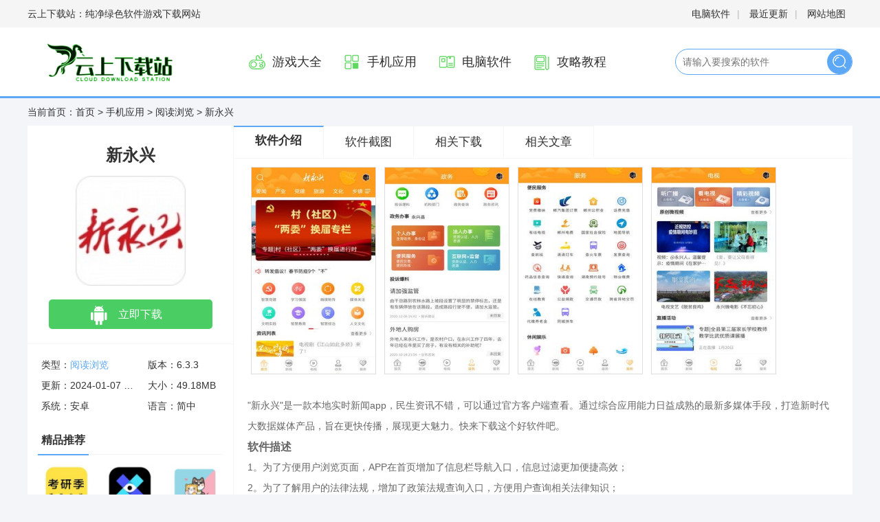

--- FILE ---
content_type: text/html
request_url: https://www.grwlc.cn/app/ydll/3147.html
body_size: 6914
content:
<!DOCTYPE html>
<html>

<head>
    <meta http-equiv="Content-Type" content="text/html;charset=utf-8">
     <title>新永兴物流电话号码_新永兴-云上下载站</title>
<meta name="keywords" content="新永兴下载" />
<meta name="description" content="《新永兴》是一款拥有着不错的当地实时新闻app，在这款软件之中拥有着不错的民生信息，都可以通过官方客户端查看。通过日益成熟的综合应用能力的最新多媒体手段，打造新时代的大数据媒体产品，目的是力求传播更快，展现更大的魅力。来下载这款不错的软件吧。资源均来自官网，请放心下载。" />
    <meta http-equiv="Content-Type" content="text/html; charset=utf-8"/>
    <meta http-equiv="Cache-Control" content="no-transform"/>
    <meta name="mobile-agent" content="format=html5;url=https://m.grwlc.cn/app/ydll/3147.html">
    <meta name="mobile-agent" content="format=xhtml;url=https://m.grwlc.cn/app/ydll/3147.html">
    <link type="text/css" rel="stylesheet" href="/skin/zhann/css/downv2.min.css"/>
    <link type="text/css" rel="stylesheet" href="/skin/zhann/css/xzz_tongy.css">
    <link type="text/css" rel="stylesheet" href="/skin/zhann/css/pinglun.css">
    <script src="/skin/zhann/js/html5media.min.js"></script>
	<link rel="Shortcut Icon" type="image/x-icon" href="https://www.grwlc.cnhttps://img1.grwlc.cn/images/1620294775898907.jpg" />
    <script src="/skin/zhann/js/tz.js"></script>
<script type="text/javascript">uaredirect("https://m.grwlc.cn/app/ydll/3147.html");</script>
</head>

<body>

<div id="topNavC">
    <div class="w1200"><strong>云上下载站：纯净绿色软件游戏下载网站</strong>
        <p>
            <a href="/dnrj/" target="_blank">电脑软件</a>|
            <a href="/update/" target="_blank">最近更新</a>|
            <a href="/map.html" target="_blank">网站地图</a>
        </p>
    </div>
</div>

<div id="header">
    <div class="w1200">
        <h1>
            <a href="/" id="logo"><img src="/skin/zhann/picture/logo.png" atl="云上下载站"></a>
        </h1>
        <div class="header_r">
            <ul class="mainNav">
			  
			 	
                <li><a href="/shouyou/"><i class="n_ico1"></i>游戏大全</a></li>
                    
			 	
                <li><a href="/app/"><i class="n_ico2"></i>手机应用</a></li>
                    
			 	
                <li><a href="/dnrj/"><i class="n_ico3"></i>电脑软件</a></li>
                    
			 	
                <li><a href="/wz/"><i class="n_ico4"></i>攻略教程</a></li>
                               </ul>
            <div id="search">
                <form action="/e/search/index.php" method="post" target="_blank" class="search-form">
		            <input type="hidden" name="show" value="title">
                    <input type="text" name="keyboard" class="search-form-input"  placeholder="请输入要搜索的软件" autocomplete="off">
                    <input type="submit" class="search-form-submit" value="搜索">
                </form>
            </div>
        </div>
    </div>
</div>

<div class="mainBody w1200 clearfix">
    <div class="fnav">
        当前首页：<a href="/">首页</a>&nbsp;>&nbsp;<a href="/app/">手机应用</a>&nbsp;>&nbsp;<a href="/app/ydll/">阅读浏览</a> > 新永兴 </div>

    <div id="dinfo" off="0">
        <h1>新永兴</h1>
        <div class="ico">
            <img src="https://img1.grwlc.cn/images/1620294775898907.jpg" alt="新永兴"/>
        </div>
        <ul id="dbtns">

                      <li class='az'><a href='/url.php?url=aHR0cHM6Ly9kbC5ieWhoLm5ldDoyMzMzLzZfMTI1MTE2'>立即下载</a></li>

        </ul>
        <p class="base"><i class="l">类型：<a href="/app/ydll/">阅读浏览</a></i><i>版本：6.3.3</i><i
                class="l">更新：2024-01-07 02:02:02</i><i>大小：49.18MB</i><i
                class="l">系统：安卓</i><i>语言：简中</i></p>
        <div class="jprec mb">
            <div class="column">
                <h4>精品推荐</h4>
            </div>
            <ul class="app-ul is_hide">
			<li>
                    <a href="/app/yybf/3260.html" title="考研季" target="_blank">
                        <img src="https://img1.grwlc.cn/images/1590027449636633.jpg"/><span>考研季</span></a>
                </li>  <li>
                    <a href="/app/azyy/3259.html" title="咔X修图" target="_blank">
                        <img src="https://img1.grwlc.cn/images/1590473431482171.jpg"/><span>咔X修图</span></a>
                </li>  <li>
                    <a href="/app/azyy/3258.html" title="宠物输入法" target="_blank">
                        <img src="https://img1.grwlc.cn/images/1590646443913749.jpg"/><span>宠物输入法</span></a>
                </li>  <li>
                    <a href="/app/azyy/3257.html" title="果核旅行" target="_blank">
                        <img src="https://img1.grwlc.cn/images/1590739394270908.png"/><span>果核旅行</span></a>
                </li>  <li>
                    <a href="/app/azyy/3256.html" title="咔咔相机" target="_blank">
                        <img src="https://img1.grwlc.cn/images/1590055399206753.jpg"/><span>咔咔相机</span></a>
                </li>  <li>
                    <a href="/shouyou/sjdz/3255.html" title="飞机追逐大作战" target="_blank">
                        <img src="https://img1.grwlc.cn/images/1585193806286245.png"/><span>飞机追逐大作战</span></a>
                </li>  <li>
                    <a href="/shouyou/xxyz/3254.html" title="偷你的车" target="_blank">
                        <img src="https://img1.grwlc.cn/images/1583471207718266.jpg"/><span>偷你的车</span></a>
                </li>  <li>
                    <a href="/shouyou/dzmx/3253.html" title="火柴人街区拳霸" target="_blank">
                        <img src="https://img1.grwlc.cn/images/1585119288371373.jpg"/><span>火柴人街区拳霸</span></a>
                </li>  <li>
                    <a href="/shouyou/xxyz/3252.html" title="魔法门挂机" target="_blank">
                        <img src="https://img1.grwlc.cn/images/1582269967352868.png"/><span>魔法门挂机</span></a>
                </li>    
				
				</ul>
        </div>
        <div class="rank-list">
    <div class="column">
        <h4>排行榜</h4>
    </div>
    <div class="ph_ph">
	<div class="ph_row ph_on">
            <div class="orgNum">1</div>
            <div class="ph_cx">
                <div class="cc_xx">
                    <a href="/app/yybf/494.html" class="ph_name">91抖音轻量版</a>
                    <div class="ph_nc"></div>
                </div>
                <div class="yin_ni">
                    <a href="/app/yybf/494.html" class="yiyi_img">
                        <img src="/d/file/p/2023-08-17/a2pp5503.jpg">
                    </a>
                    <div class="yin_yyou">
                        <a href="/app/yybf/494.html" class="yin_mmz"> <strong>91抖音轻量版</strong></a>
                        <em class="lstar6"></em>
                        <div class="jsby">影音播放</div>
                    </div>
                </div>
            </div>
        </div><div class="ph_row ph_on">
            <div class="orgNum">2</div>
            <div class="ph_cx">
                <div class="cc_xx">
                    <a href="/dnrj/yysp/728.html" class="ph_name">先锋1000模拟打碟机(Virtual DJ)下载</a>
                    <div class="ph_nc"></div>
                </div>
                <div class="yin_ni">
                    <a href="/dnrj/yysp/728.html" class="yiyi_img">
                        <img src="/d/file/p/2023-08-17/pc1626.jpg">
                    </a>
                    <div class="yin_yyou">
                        <a href="/dnrj/yysp/728.html" class="yin_mmz"> <strong>先锋1000模拟打碟机(Virtual DJ)下载</strong></a>
                        <em class="lstar6"></em>
                        <div class="jsby">音乐视频</div>
                    </div>
                </div>
            </div>
        </div><div class="ph_row ph_on">
            <div class="orgNum">3</div>
            <div class="ph_cx">
                <div class="cc_xx">
                    <a href="/dnrj/yysp/1132.html" class="ph_name">咪咕音乐电脑版下载</a>
                    <div class="ph_nc"></div>
                </div>
                <div class="yin_ni">
                    <a href="/dnrj/yysp/1132.html" class="yiyi_img">
                        <img src="/d/file/p/2023-09-22/pc101.jpg">
                    </a>
                    <div class="yin_yyou">
                        <a href="/dnrj/yysp/1132.html" class="yin_mmz"> <strong>咪咕音乐电脑版下载</strong></a>
                        <em class="lstar6"></em>
                        <div class="jsby">音乐视频</div>
                    </div>
                </div>
            </div>
        </div><div class="ph_row ph_on">
            <div class="orgNum">4</div>
            <div class="ph_cx">
                <div class="cc_xx">
                    <a href="/dnrj/yysp/563.html" class="ph_name">洛雪音乐助手pc下载</a>
                    <div class="ph_nc"></div>
                </div>
                <div class="yin_ni">
                    <a href="/dnrj/yysp/563.html" class="yiyi_img">
                        <img src="/d/file/p/2023-08-17/pc1510.jpg">
                    </a>
                    <div class="yin_yyou">
                        <a href="/dnrj/yysp/563.html" class="yin_mmz"> <strong>洛雪音乐助手pc下载</strong></a>
                        <em class="lstar6"></em>
                        <div class="jsby">音乐视频</div>
                    </div>
                </div>
            </div>
        </div><div class="ph_row ph_on">
            <div class="orgNum">5</div>
            <div class="ph_cx">
                <div class="cc_xx">
                    <a href="/dnrj/yysp/429.html" class="ph_name">potplayer播放器电脑版下载</a>
                    <div class="ph_nc"></div>
                </div>
                <div class="yin_ni">
                    <a href="/dnrj/yysp/429.html" class="yiyi_img">
                        <img src="/d/file/p/2023-08-17/p2c1420.jpg">
                    </a>
                    <div class="yin_yyou">
                        <a href="/dnrj/yysp/429.html" class="yin_mmz"> <strong>potplayer播放器电脑版下载</strong></a>
                        <em class="lstar6"></em>
                        <div class="jsby">音乐视频</div>
                    </div>
                </div>
            </div>
        </div>  




    </div>

</div>
<!--        <div class="rank-list mt20">
            <div class="column">
                <h4>推荐合集</h4>
            </div>
			<div class="heji_yi">
                <a href="/zt/gfta/" class="hhjj">
                    <img src="/d/file/p/2022/11-22/4d1d6ea6cb92b50afc20de2e5d370160.png" alt="好玩的古风推理探案游戏">
                </a>
                <a href="/zt/gfta/" class="hhjj_tt">好玩的古风推理探案游戏</a>
            </div>
<div class="heji_yi">
                <a href="/zt/hwdns/" class="hhjj">
                    <img src="/d/file/p/2022/11-22/04ac79baf06535afb2bc6eaa9f8a7f5f.jpg" alt="好玩的女生游戏推荐">
                </a>
                <a href="/zt/hwdns/" class="hhjj_tt">好玩的女生游戏推荐</a>
            </div>
        </div> -->
    </div>
    <div id="dcont">
        <div class="tabHd" style="height: 60px">
            <ul>
                <li class="cur"><a href="#introWrap">软件介绍</a></li>
                <li><a href="#focus_jt">软件截图</a></li>
                <li><a href="#xgxz">相关下载</a></li>
                <li><a href="#xgwz">相关文章</a></li>
            </ul>
        </div>
        <div id="picShow">
            <div id="focus_jt">
                <ul>
				<li><img src="https://img1.grwlc.cn/images/1620628044653733.jpg" alt="新永兴"></li>
<li><img src="https://img1.grwlc.cn/images/1620628044661881.jpg" alt="新永兴"></li>
<li><img src="https://img1.grwlc.cn/images/1620628044111264.jpg" alt="新永兴"></li>
<li><img src="https://img1.grwlc.cn/images/1620628045796242.jpg###" alt="新永兴"></li>
 				
           

 </ul>
            </div>
        </div>
        <div id="introWrap" class="mb">
            <div class="intro-txt">
    <p> "新永兴"是一款本地实时新闻app，民生资讯不错，可以通过官方客户端查看。通过综合应用能力日益成熟的最新多媒体手段，打造新时代大数据媒体产品，旨在更快传播，展现更大魅力。快来下载这个好软件吧。</p><h3>软件描述</h3><p> 1。为了方便用户浏览页面，APP在首页增加了信息栏导航入口，信息过滤更加便捷高效；</p><p> 2。为了了解用户的法律法规，增加了政策法规查询入口，方便用户查询相关法律知识；</p><p> 3。服务模块是新推出的，之前生活服务板块没有提供，增加了更多实用功能，比如交电费，改善生活服务态度。</p><h3>软件功能</h3><p> 1。快速的信息传递；信息在网上传播很快，新永兴可以随时更新。</p><p> 2。专业性强，APP成立时间长，不断更新，帮助用户实现信息的有效传播。</p><p> 3。智能分类，针对不同喜好的用户，根据自己的喜好找到适合自己的信息板块。</p><h3>软件内容</h3><p> 1。它是一个新闻服务平台，实时更新本地信息，将最及时的新闻实时发送给每一个进入平台的用户。</p><p> 2。新永兴软件客户端与政府相关部门共建。希望政府能适应新媒体的发展趋势。</p><p> 3。借助大媒体的数据时代，媒体每天都在发展，有相关数据资源和软件服务商的技术支持。</p><h3>编辑评估</h3><p> 1。本地信息。具有多种本地信息内容的软件将以综合的方式呈现给用户。</p><p> 2。赶紧搜。如果用户想了解更多的咨询内容，也可以在软件中轻松搜索。</p><p> 3。新闻资讯，新永兴各种新闻资讯和大量重要通知等。软件会及时给你更新。</p><h3>相关建议</h3><p>云上夷陵:还可以了解外地当地的事件，给用户更便捷的新闻阅读体验，不仅如此，还提供了很多便捷的服务</p><p>市北的:这个软件里，平台上有很多方便的功能，让用户在这里自由使用，也提供了很多方便的功能</p> <p>你怎么想呢?我觉得这个手机软件很好用。请分享给你的朋友:</p>  	
            </div>
        </div>
<div class="news-tags clearfix">
                <span class="tt">标签：</span>
                            </div>
        <div id="xgxz" class="mb">
            <p class="introTit">新永兴相关下载</p>
            <ul class="is_hide">
						
<li>
                    <a href="/app/ydll/975.html" class="seem" target="_blank">查看详情</a>
                    <a href="/app/ydll/975.html" target="_blank">51动漫安卓版</a>
                    <span class="mstar4"></span>
                    <i></i><i>中文</i>
                    <i><font color="red">2024-01-07</font></i>
                </li>  			
<li>
                    <a href="/app/ydll/371.html" class="seem" target="_blank">查看详情</a>
                    <a href="/app/ydll/371.html" target="_blank">第九中文网手机版</a>
                    <span class="mstar4"></span>
                    <i></i><i>中文</i>
                    <i><font color="red">2024-01-07</font></i>
                </li>  			
<li>
                    <a href="/app/ydll/446.html" class="seem" target="_blank">查看详情</a>
                    <a href="/app/ydll/446.html" target="_blank">523小说</a>
                    <span class="mstar4"></span>
                    <i></i><i>中文</i>
                    <i><font color="red">2024-01-07</font></i>
                </li>           


				</ul>
        </div>
        <div class="mb">
            
        </div>

        <!--xgsp end-->
        <div id="xgwz" class="mb">
            <p class="introTit">相关文章</p>
            <ul class="txt-ul is_hide">
			<li><a href="/wz/jiaocheng/2692.html" target="_blank"> 天正左边的工具栏怎么调出来</a></li>        
<li><a href="/wz/gl/2468.html" target="_blank"> 云缨救公孙离 (王者荣耀黄化版云缨</a></li>        
<li><a href="/wz/jiaocheng/2579.html" target="_blank"> 斜杠怎么打 斜杠怎么打出来</a></li>        
<li><a href="/wz/jiaocheng/337.html" target="_blank"> QQ邮箱如何改邮箱账号-QQ邮箱改邮</a></li>        
<li><a href="/wz/gl/4398.html" target="_blank">  天书奇谈人物觉醒秘籍：从萌芽到羽</a></li>        
<li><a href="/wz/gl/4497.html" target="_blank">  阴阳师阿香觉醒材料获取攻略</a></li>        
<li><a href="/wz/gl/4494.html" target="_blank">  阴阳师SSR式神优先觉醒攻略分享</a></li>        
<li><a href="/wz/gl/2281.html" target="_blank"> 刺客信条枭雄怎么设置中文 刺客信</a></li>        
<li><a href="/wz/gl/4381.html" target="_blank">  天涯明月刀荡寇接引人位置 - 快速</a></li>        
<li><a href="/wz/gl/759.html" target="_blank"> 魔兽世界乌龟服法师改动天赋技能一</a></li>        
 
    </ul>
        </div>
      
 
</div></div></div>


<script>(function(){
    var canonicalURL, curProtocol;
    //Get the  tag
    var x=document.getElementsByTagName("link");
    //Find the last canonical URL
    if(x.length > 0){
        for (i=0;i<x.length;i++){
            if(x[i].rel.toLowerCase() == 'canonical' && x[i].href){
                canonicalURL=x[i].href;
            }
        }
    }
    //Get protocol
    if (!canonicalURL){
        curProtocol = window.location.protocol.split(':')[0];
    }
    else{
        curProtocol = canonicalURL.split(':')[0];
    }
    //Get current URL if the canonical URL does not exist
    if (!canonicalURL) canonicalURL = window.location.href;
    //Assign script content. Replace current URL with the canonical URL
    !function(){var e=/([http|https]://[a-zA-Z0-9_.]+.baidu.com)/gi,r=canonicalURL,t=document.referrer;if(!e.test(r)){var n=(String(curProtocol).toLowerCase() === 'https')?"https://sp0.baidu.com/9_Q4simg2RQJ8t7jm9iCKT-xh_/s.gif":"//api.share.baidu.com/s.gif";t?(n+="?r="+encodeURIComponent(document.referrer),r&&(n+="&l="+r)):r&&(n+="?l="+r);var i=new Image;i.src=n}}(window);})();
</script><script>window._bd_share_config={"common":{"bdSnsKey":{},"bdText":"","bdMini":"2","bdMiniList":false,"bdPic":"","bdStyle":"0","bdSize":"16"},"slide":{"type":"slide","bdImg":"4","bdPos":"left","bdTop":"160.5"},"image":{"viewList":["qzone","tsina","tqq","renren","weixin"],"viewText":"分享到：","viewSize":"16"},"selectShare":{"bdContainerClass":null,"bdSelectMiniList":["qzone","tsina","tqq","renren","weixin"]}};with(document)0[(getElementsByTagName('head')[0]||body).appendChild(createElement('script')).src='http://bdimg.share.baidu.com/static/api/js/share.js?v=89860593.js?cdnversion='+~(-new Date()/36e5)];</script><ul id="foot">
    <li>Copyright &copy;2010-<span class="endYear"><script>document.write((new Date()).getFullYear())</script></span> 云上下载站(grwlc.cn)</li>
	<li><a href="/sm.html" target="_blank" rel="nofollow">站长联系&ensp;&ensp;/&ensp;&ensp;免责声明 </a>/ 
     <a href="/sitemap.xml" target="_blank">网站地图</a> / <a href="http://beian.miit.gov.cn/" target="_blank" rel="nofollow">津ICP备2023005277号-1</a> <!-- 百度统计 --> 
<div style="display:none;">
<script>
var _hmt = _hmt || [];
(function() {
  var hm = document.createElement("script");
  hm.src = "https://hm.baidu.com/hm.js?bb5e05f5fc0c5e2ddf5775020008e98d";
  var s = document.getElementsByTagName("script")[0]; 
  s.parentNode.insertBefore(hm, s);
})();
</script>
</div>
</li> 
    <li><p>本站所有来自互联网，版权归原著所有。如有侵权，敬请来信告知我们将及时撤销。</p>
		<p>健康游戏提示：抵制不良游戏，拒绝盗版游戏，注意自我保护，谨防受骗上当，适度游戏益脑，沉迷游戏伤身，合理安排时间，享受健康生活</p></li>
</ul>
<div style="display:none;"><script src="/e/public/ViewClick/?classid=20&id=3147&addclick=1"></script></div>
<script>
    $('.i_soft_top>div').mouseenter(function(){
        $(this).addClass('i_on').siblings().removeClass('i_on');
        var my_index=$(this).index();
        $('.i_ha_y').eq(my_index).show().siblings('.i_ha_y').hide();
    })

    $('#yuyue').click(function () {
        $('.box_hide').show();
    })
    $('.yAlert_c,.yAlert_br').click(function () {
        $('.box_hide').hide();
    })
</script>
</body>

</html>

--- FILE ---
content_type: text/html; charset=utf-8
request_url: https://www.grwlc.cn/e/public/ViewClick/?classid=20&id=3147&addclick=1
body_size: -43
content:
document.write('5');

--- FILE ---
content_type: text/css
request_url: https://www.grwlc.cn/skin/zhann/css/downv2.min.css
body_size: 8619
content:
blockquote, body, dd, div, dl, dt, fieldset, form, h1, h2, h3, h4, h5, h6, input, li, ol, p, td, textarea, th, ul {
    margin: 0;
    padding: 0
}

body, button, input, select, textarea {
    font: 14px/1.5 \5fae\8f6f\96c5\9ed1, \5b8b\4f53, arial
}

fieldset, img {
    border: 0
}

li, ol, ul {
    list-style: none
}

:focus {
    outline: 0
}

img {
    display: block
}

.none, legend {
    display: none
}

.fl {
    float: left;
    display: inline
}

.fr {
    float: right;
    display: inline
}

body {
    color: #333;
    background: #f3f5f9
}

a {
    color: #444;
    text-decoration: none
}

a:hover {
    color: #36aafd;
    text-decoration: none
}

em, i, s, strong, u {
    font-weight: 400;
    font-style: normal;
    text-decoration: none
}

.clearfix:after, .clearfix:before {
    content: ".";
    display: block;
    height: 0;
    visibility: hidden;
    font-size: 0
}

.clearfix:after {
    clear: both
}

.clearfix {
    *zoom: 1
}

.mr {
    margin-right: 32px
}

.mb {
    margin-bottom: 20px
}

.w1200 {
    width: 1200px;
    margin: 0 auto;
    position: relative
}

.bg {
    background: #fff
}

.column, .hd {
    position: relative;
    height: 40px;
    line-height: 40px;
    padding-top: 10px;
    border-bottom: 2px solid #e3e3e3
}

.column h3, .column h4, .hd h2, .hd h3 {
    position: absolute;
    bottom: -2px;
    left: 0;
    line-height: 40px;
    padding: 0 20px;
    font-size: 16px;
    color: #333;
    border-bottom: 2px solid #5ca8f6
}

.hd .more {
    float: right;
    margin-right: 10px
}

.fnav {
    line-height: 40px
}

.fnav a.active {
    color: #5ca8f6
}

.txt-ul li {
    height: 32px;
    line-height: 32px;
    overflow: hidden;
    white-space: nowrap;
    text-overflow: ellipsis
}

.txt-ul li .cname {
    margin-right: 10px;
    color: #989898
}

.txt-ul li a:hover.cname {
    color: #5ca8f6
}

.txt-ul span {
    float: right;
    color: #999
}

.app-ul {
    overflow: hidden;
    *zoom: 1
}

.app-ul li {
    float: left;
    width: 80px
}

.app-ul li img {
    display: block;
    width: 80px;
    height: 80px;
    margin: 0 auto
}

.app-ul li span {
    display: block;
    height: 30px;
    line-height: 30px;
    overflow: hidden;
    text-align: center;
    white-space: nowrap;
    text-overflow: ellipsis
}

.rank-ul {
    padding-top: 6px
}

.rank-ul li {
    position: relative;
    padding: 0 18px 0 35px
}

.rank-ul .text-box {
    position: relative;
    height: 40px;
    line-height: 40px;
    overflow: hidden
}

.rank-ul .text-box a {
    display: block;
    width: 280px;
    height: 36px;
    overflow: hidden;
    white-space: nowrap;
    text-overflow: ellipsis
}

.rank-ul .pic-box {
    position: relative;
    display: none;
    height: 50px
}

.rank-ul .cur .pic-box {
    display: block
}

.rank-ul .pic-box span {
    color: #989898
}

.rank-ul li .img, .rank-ul li img {
    width: 50px;
    height: 50px
}

.rank-ul li .img {
    float: left;
    margin-right: 15px
}

.rank-ul li .pic-box p {
    float: left;
    width: 205px;
    padding-right: 56px;
    height: 50px
}

.rank-ul li i {
    position: absolute;
    left: 0;
    top: 8px;
    display: block;
    width: 24px;
    height: 24px;
    line-height: 24px;
    text-align: center;
    background: #ccc;
    color: #fff;
    border-radius: 4px
}

.rank-ul li .orgNum1 {
    background: #fd2727
}

.rank-ul li .orgNum2 {
    background: #ff7e3e
}

.rank-ul li .orgNum3 {
    background: #ffd43e
}

.dbtn {
    display: block;
    width: 56px;
    height: 30px;
    line-height: 30px;
    text-align: center;
    background: #5ca8f6;
    color: #fff;
    border-radius: 8px
}

a:hover.dbtn {
    background: #3686d7;
    color: #fff
}

.lstar0, .lstar1, .lstar2, .lstar3, .lstar4, .lstar5, .lstar6 {
    background: url(../images/litterstar.png) no-repeat;
    width: 84px;
    height: 13px;
    display: inline-block
}

.llstar1 {
    background-position: 0 -26px
}

.lstar2 {
    background-position: 0 -52px
}

.lstar3 {
    background-position: 0 -78px
}

.lstar4 {
    background-position: 0 -104px
}

.lstar5, .lstar6 {
    background-position: 0 -130px
}

.star0, .star1, .star2, .star3, .star4, .star5, .star6 {
    background: url(../images/star.png) no-repeat;
    width: 160px;
    height: 30px;
    display: inline-block
}

.star1 {
    background-position: 0 -120px
}

.star2 {
    background-position: 0 -90px
}

.star3 {
    background-position: 0 -59px
}

.star4 {
    background-position: 0 -30px
}

.star5, .star6 {
    background-position: 0 0
}

.mstar0, .mstar1, .mstar2, .mstar3, .mstar4, .mstar5, .mstar6 {
    background: url(../images/mstar.png) no-repeat;
    width: 160px;
    height: 22px;
    display: inline-block
}

.mstar0, .mstar1 {
    background-position: 0 -89px
}

.mstar2 {
    background-position: 0 -67px
}

.mstar3 {
    background-position: 0 -45px
}

.mstar4 {
    background-position: 0 -22px
}

.mstar5, .mstar6 {
    background-position: 0 0
}

#topNavC {
    height: 40px;
    line-height: 40px;
    background: #f5f5f5
}

#topNavC strong {
    float: left
}

#topNavC p {
    float: right;
    text-align: right;
    color: #bbb
}

#topNavC p a {
    margin: 0 10px
}

#header {
    background: #fff;
    border-bottom: 1px solid #eaeaea\9;
    border-bottom: 3px solid #5ca8f6
}

#logo {
    display: block;
    width: 264px;
    padding: 20px 0
}

#logo img {
    width: auto;
    height: 60px
}

#search .search-form-submit, .mainNav li i {
    background: url(../images/nav_ico.png) no-repeat
}

.header_r {
    position: absolute;
    right: 0;
    bottom: 25px;
    width: 900px;
    padding: 10px 0
}

.mainNav {
    float: left
}

.mainNav li {
    float: left;
    margin-left: 10px
}

.mainNav li a {
    display: block;
    height: 30px;
    line-height: 30px;
    padding: 0 10px;
    font-size: 18px
}

.mainNav li i {
    display: inline-block;
    width: 30px;
    height: 30px;
    margin-right: 6px;
    vertical-align: middle
}

.n_ico1 {
    background-position: 0 0!important
}

.n_ico2 {
    background-position: 0 -28px!important
}

.n_ico3 {
    background-position: 0 -56px!important
}

.n_ico4 {
    background-position: 0 -84px!important
}

.n_ico5 {
    background-position: 0 -112px!important
}

.n_ico6 {
    background-position: 0 -140px!important
}

#search {
    position: absolute;
    right: 0;
    top: 6px;
    width: 256px;
    height: 36px;
    border: 1px solid #5ca8f6;
    border-radius: 50px
}

#search .search-form-input {
    float: left;
    width: 200px;
    height: 36px;
    padding: 0 10px;
    border: none;
    background: 0 0
}

#search .search-form-submit {
    display: block;
    width: 36px;
    height: 36px;
    overflow: hidden;
    text-indent: -100px;
    background-color: #5ca8f6;
    background-position: 5px -170px;
    border-radius: 50px;
    border: none
}

#search-bar a {
    display: inline-block;
    line-height: 30px;
    margin-right: 18px
}

#search-bar {
    height: 30px;
    overflow: hidden;
    margin-top: 6px
}

.mainBody {
    margin-bottom: 20px
}

#foot {
    padding: 25px 0;
    line-height: 30px;
    text-align: center;
    background: #fff;
    color: #989898
}

#foot li a {
    margin: 0 12px
}

.mhd {
    position: relative;
    height: 20px;
    padding: 10px 0
}

.mhd h2, .mhd h3 {
    height: 20px;
    line-height: 20px;
    padding-left: 10px;
    font-size: 16px;
    color: #333;
    border-left: 4px solid #5ca8f6
}

.mainBody {
    background: #fff
}

.fnav {
    background: #f3f5f9
}

#dbtns i, .aztop li i, .ewm-img, .scan_line {
    background: url(../images/az_ico.png) no-repeat
}

#comment-list dd p a span, #nobtn, .tabHd li.down-btn, .tagsk b, .zq span i {
    background: url(../images/dico.png) no-repeat
}

#dinfo {
    width: 299px;
    float: left
}

#dcont {
    width: 899px;
    float: left;
    overflow: hidden;
    border-left: 1px solid #f6f6f6
}

#dinfo h1 {
    padding: 25px 0 12px;
    font-size: 24px;
    font-weight: 700;
    text-align: center;
    color: #333;
    word-break: break-all
}

.ico {
    display: block;
    margin: 0;
    position: relative
}

.ico img {
    display: block;
    width: 160px;
    height: 160px;
    margin: 0 auto;
    border-radius: 18px
}

.baseInfo .ico img {
    width: 160px;
    height: 225px;
    border-radius: 0
}

.ewm-box {
    display: none;
    margin: 0 30px 12px;
    padding-bottom: 12px;
    text-align: center;
    background: url(../images/code_box_tip.png) center bottom no-repeat
}

.ewm-img {
    position: relative;
    width: 110px;
    height: 110px;
    margin: 0 auto;
    padding: 10px;
    background-position: -2px 0
}

.ewm-img img {
    width: 110px;
    height: 110px
}

.scan_line {
    position: absolute;
    left: -3px;
    top: 0;
    display: block;
    width: 136px;
    height: 15px;
    background-position: 0 -150px
}

.ewm-txt {
    text-align: center;
    font-size: 16px;
    font-weight: 700;
    line-height: 40px;
    color: #333
}

#dbtns {
    border-bottom: 1px solid #f6f6f6;
    padding-bottom: 5px
}

#dbtns a, #dbtns b {
    display: block
}

#dbtns li {
    position: relative;
    display: block;
    width: 238px;
    height: 45px;
    line-height: 43px;
    margin: 0 auto 14px auto;
    z-index: 9;
    text-align: center;
    font-size: 16px;
    text-indent: 28px
}

#dbtns li a {
    border-radius: 5px
}

#dbtns li.hover a {
    opacity: .8
}

#dbtns li, #dbtns li a {
    color: #fff
}

#dbtns i {
    display: inline-block;
    width: 30px;
    height: 30px;
    margin-right: 5px;
    background-position: -138px 5px;
    vertical-align: middle;
    position: relative;
    top: -2px
}

#dbtns li a, #dbtns li span {
    background: url(../images/dspr.png) no-repeat
}

#dbtns .az a {
    background-color: #4ace63
}

#dbtns .az a {
    background-position: 60px -295px
}

#dbtns .ios a {
    background-color: #0598fa
}

#dbtns .ios a {
    background-position: 60px -350px
}

#dbtns .pc a {
    background-color: #404143
}

#dbtns .pc a {
    background-position: 60px -498px
}

#dbtns .hover, #dbtns .hover a {
    cursor: pointer
}

#dbtns #nobtn {
    background-position: 50px -150px;
    background-color: #ccc;
    font-size: 16px;
    color: #fff;
    width: 238px;
    text-indent: 22px
}

#dbtns li p {
    display: none
}

#dbtns li span {
    display: block;
    position: absolute;
    right: 0;
    top: 0;
    width: 35px;
    height: 35px;
    background-position: 0 -545px
}

#dbtns .az p, #dbtns .ios p {
    position: absolute;
    right: -142px;
    top: 0;
    line-height: 16px;
    padding-bottom: 15px;
    background: #fff;
    color: #333;
    font-size: 14px;
    border: 1px solid #ddd
}

#dbtns .az img, #dbtns .ios img {
    width: 120px;
    height: 120px
}

#dbtns li.hover p {
    display: block;
    opacity: 1;
    text-indent: 0;
    text-align: center
}

#dbtns li.hover p:after {
    content: "";
    display: block;
    width: 10px;
    height: 10px;
    position: absolute;
    left: -1px;
    top: 15px;
    margin-left: -5px;
    background: #fff;
    border: 1px solid #c5c5c5;
    transform: rotate(315deg);
    -webkit-transform: rotate(315deg);
    border-right: 1px solid #fff;
    border-bottom: 1px solid #fff
}

#dbtns .pc.hover p {
    display: none
}

.aztop {
    height: 30px;
    margin: 18px 0 15px 0;
    padding: 0 20px 15px 20px;
    border-bottom: 1px solid #f6f6f6;
    text-align: center
}

.aztop li {
    width: 129px;
    height: 28px;
    line-height: 28px;
    float: left;
    display: inline;
    cursor: pointer
}

.aztop li em {
    display: inline-block;
    max-width: 66px;
    height: 28px;
    overflow: hidden;
    text-align: left;
    font-size: 16px
}

.aztop li i {
    display: inline-block;
    float: right;
    width: 32px;
    height: 30px
}

.aztop #showcai {
    color: #999;
    border-left: 1px solid #ededed
}

.aztop #showcai i {
    background-position: -135px -180px;
    margin: 0 13px 0 15px
}

.aztop #showcai em, .aztop #showcai i {
    float: left
}

.aztop #showding em, .aztop #showding i {
    float: right
}

.aztop #showding i {
    background-position: -135px -150px
}

.aztop #showding em {
    padding: 0 15px;
    color: #f55555
}

.base {
    overflow: hidden;
    *zoom: 1;
    padding: 15px 0 15px
}

.base i {
    display: block;
    float: left;
    width: 124px;
    height: 30px;
    line-height: 30px;
    padding-left: 20px;
    text-overflow: ellipsis;
    white-space: nowrap;
    overflow: hidden
}

.base a {
    color: #5ca8f6
}

.base a:hover {
    color: #fd3939
}

.base .w {
    width: 260px
}

.base .l {
    width: 135px
}

#dinfo .column {
    margin: 0 15px;
    padding: 0;
    border-bottom: 1px solid #f5f5f5
}

#dinfo .column h4 {
    padding: 0 5px
}

#dinfo .app-ul li {
    width: 73px;
   
    margin: 15px 0 0 20px
}

#dinfo .app-ul li img {
    width: 68px;
    height: 68px
}

.change {
    position: relative
}

.change .column span {
    position: absolute;
    right: 0;
    top: 0;
    display: block;
    color: #666;
    cursor: pointer
}

.change ul {
    height: 339px;
    overflow: hidden
}

.rank-list {
    position: relative
}

.rank-list .tab-nav {
    position: absolute;
    right: 20px;
    top: 5px
}

.rank-list .tab-nav span {
    display: inline-block;
    height: 30px;
    line-height: 30px;
    margin: 0 5px;
    cursor: pointer
}

.rank-list .tab-nav .active {
    color: #5ca8f6
}




.rank-list li {
    position: relative;
    overflow: hidden;
    *zoom: 1;
    height: auto;
    margin-top: 15px;
    float: left;width: 33%;
}
.mg_mg{display: block;width: 68px;height: 68px;margin:0 auto;}
.mg_mg img {
    
    width: 68px;
    height: 68px;
    border-radius: 8px
}

.tit a {
    display: block;
    width: 100%;
    height: 26px;
    line-height: 26px;
    overflow: hidden;
    color: #222;
    font-size: 14px;
    text-align: center;
}

.rank-list li .info a {
    display: block;
    width: 60px;
    height: 24px;
    line-height: 24px;
    text-align: center;
    color: #5ca8f6;
    border: 1px solid #5ca8f6;
    margin:0 auto;
    border-radius: 5px;
}

.rank-list li .info a:hover {
    background: #5ca8f6;
    color: #fff
}

.rank-list li .info, .rank-list li img {
    /* display: none */
}

.rank-list i {
    position: absolute;
    right: 0;
    top: 10px;
    display: block;
    width: 20px;
    height: 20px;
    line-height: 20px;
    text-align: center;
    background: #c4d0db;
    color: #fff
}

.rank-list .orgNum1 {
    background: #f44334
}

.rank-list .orgNum2 {
    background: #fe7416
}

.rank-list .orgNum3 {
    background: #fab805
}

.rank-list li.cur .info, .rank-list li.cur img {
    display: block
}

.rank-list li.cur {
    height: 75px;
    padding: 10px 0 10px 90px
}

.rank-list li.cur .tit a {
    width: 145px;
    font-size: 16px
}

.rank-list li.cur .info span {
    display: block;
    margin-bottom: 6px
}

#dcont>div {
    margin: 0 20px 25px
}

#dcont .tabHd {
    position: relative;
    height: 90px;
    margin: 0
}

.tabHd ul {
    height: 47px;
    border-bottom: 1px solid #f6f6f6
}

.tabHd li {
    display: block;
    width: 130px;
    text-align: center;
    height: 45px;
    line-height: 45px;
    float: left;
    font-size: 17px;
    color: #333;
    border-right: 1px solid #f6f6f6;
    cursor: pointer;
    border-top: 1px solid #f6f6f6
}

.tabHd li.cur {
    background-color: #fff;
    border-top: 2px solid #5ca8f6;
    line-height: 40px;
    font-weight: 700;
    position: relative
}

.tabHd .down-btn.cur, .tabHd li.down-btn {
    width: 118px;
    height: 45px;
    margin: 0;
    padding-left: 32px;
    background-color: #5ca8f6;
    color: #fff;
    background-position: 20px -101px;
    border-color: #5ca8f6;
    border-top: 0
}

.tagsk {
    clear: both;
    height: 24px;
    margin: 12px 0 0 20px;
    line-height: 25px;
    font-size: 13px;
    background: #fff;
    position: absolute
}

.tagsk b {
    display: block;
    float: left;
    padding-left: 40px;
    background-position: 0 5px;
    font-weight: 400
}

.tagsk a {
    color: #5ca8f6;
    margin: 0 4px 0 2px;
    text-decoration: underline
}

.tagsk a:hover {
    color: #3686d7
}

#introWrap {
    line-height: 30px;
    margin-bottom: 20px;
    color: #666;
    padding-top: 5px
}

#introWrap a, .keyText a {
    color: #5ca8f6;
    text-decoration: underline
}

#introWrap a:hover, .keyText a:hover {
    color: #fd3939
}

#introWrap p {
    line-height: 30px
}

#introWrap p img {
    margin: 12px auto;
    display: inline
}

#introWrap .introTit, .introTit {
    display: block;
    height: 38px;
    line-height: 38px;
    margin-bottom: 7px;
    color: #333;
    font-size: 16px;
    border-bottom: 1px solid #e3e3e3;
    position: relative;
    padding: 0;
    font-weight: 700
}

#introWrap strong {
    font-weight: 700
}

#introWrap img {
    margin: 0 auto
}

#introWrap .intro-txt {
    position: relative;
    overflow: hidden
}

#introWrap .f-mode:after {
    content: '';
    position: absolute;
    bottom: 0;
    display: block;
    width: 100%;
    height: 50px;
    background: -webkit-linear-gradient(rgba(255, 255, 255, .5), #fff, #fff);
    background: -moz-linear-gradient(top, rgba(255, 255, 255, .5) 0, rgba(255, 255, 255, 1) 50%, rgba(255, 255, 255, 1) 100%);
    background: -o-linear-gradient(top, rgba(255, 255, 255, .5) 0, rgba(255, 255, 255, 1) 50%, rgba(255, 255, 255, 1) 100%);
    background: -ms-linear-gradient(rgba(255, 255, 255, .5), rgba(255, 255, 255, 1), rgba(255, 255, 255, 1))
}

.moreBtn {
    display: block;
    width: 160px;
    height: 30px;
    line-height: 30px;
    margin: 12px auto;
    text-align: center;
    border-radius: 6px;
    background: #5ca8f6;
    color: #fff;
    cursor: pointer
}

.moreBtn:after {
    content: '';
    display: inline-block;
    width: 10px;
    height: 10px;
    margin: 0 0 10px 8px;
    border: 1px solid #5ca8f6;
    transform: rotate(-135deg);
    -webkit-transform: rotate(-135deg);
    border-left: 1px solid #fff;
    border-top: 1px solid #fff;
    vertical-align: middle
}

.moreBtn.sq:after {
    transform: rotate(45deg);
    -webkit-transform: rotate(45deg);
    margin: 3px 0 0 8px
}

.tbsm {
    padding: 10px 20px;
    color: #666;
    line-height: 2;
    clear: both;
    margin: 22px 20px 0 20px;
    background: #fdfdfd url(../images/tbsm.png) 20px 10px no-repeat;
    border: 1px solid #ffc3c3;
    font-size: 13px
}

.tbsm b {
    font-weight: 700;
    font-size: 18px;
    padding-left: 50px;
    color: #333
}

#picShow {
    position: relative;
    width: 860px;
    margin: 0 auto
}

#picShow #focus_jt {
    width: 860px;
    height: 302px;
    overflow: hidden;
    position: relative
}

#picShow ul {
    width: 3000px;
    height: 302px;
    top: 0;
    left: 0;
    position: absolute;
    overflow: hidden
}

#picShow ul li {
    position: relative;
    height: 302px;
    float: left;
    padding: 0 5px;
    position: relative
}

#picShow li img {
    width: 450px;
    height: 300px;
    border: 1px solid #ddd
}

#picShow ul li .shutu {
    width: 180px
}

#picShow ul li, #picShow ul li img {
    width: 450px
}

#picShow ul li.shutu, #picShow ul li.shutu img {
    width: 180px
}

#picShow ul li.video-box {
    width: 533px
}

#picShow .playBtn {
    position: absolute;
    left: 238px;
    top: 123px;
    display: block;
    width: 56px;
    height: 56px;
    background: url(../images/icon_video.png) 0 0 no-repeat
}

#picShow ul .video-box, #videoPlayer {
    display: block;
    width: 533px;
    height: 300px;
    padding: 0
}

.checkbox {
    height: 30px;
    text-align: right;
    cursor: pointer
}

.checkbox_icon {
    display: inline-block;
    width: 12px;
    height: 12px;
    line-height: 12px;
    margin-right: 5px;
    text-align: center;
    border: 1px solid #999;
    vertical-align: middle;
    box-shadow: 1px 2px 2px #d0c4c4 inset
}

.checkbox.cur .checkbox_icon {
    border-color: #999;
    color: #555
}

.hScrollPane_leftarrow, .hScrollPane_rightarrow {
    position: absolute;
    top: 0;
    z-index: 2;
    display: none;
    width: 30px;
    height: 300px;
    font: normal 30px/300px "\5B8B\4F53", serif;
    text-align: center;
    color: #fff;
    cursor: pointer;
    background: #000;
    filter: alpha(opacity=60);
    opacity: .6
}

.hScrollPane_leftarrow {
    left: -20px
}

.hScrollPane_rightarrow {
    right: -20px
}

.hScrollPane_dragbar {
    width: 860px;
    height: 10px;
    margin: 20px 0;
    cursor: pointer;
    position: relative;
    background: #f0f0f0
}

.hScrollPane_draghandle {
    width: 180px;
    height: 10px;
    left: 0;
    bottom: 0;
    cursor: pointer;
    position: absolute;
    background: #5ca8f6;
    border-radius: 8px
}

#xgbb, #xgxz {
    padding-bottom: 8px
}

#xgbb ul, #xgxz ul {
    margin-top: 10px
}

#xgbb li, #xgxz li {
    height: 42px;
    line-height: 42px;
    margin: 0 0 7px 0;
    background: #f7f7f7
}

#xgbb li a, #xgxz li a {
    width: 260px;
    height: 42px;
    overflow: hidden;
    font-size: 14px;
    padding: 0 10px 0 15px;
    float: left
}

#xgbb li s, #xgxz li s {
    width: 60px;
    float: left;
    font-style: normal
}

#xgbb li span, #xgxz li span {
    width: 180px;
    height: 22px;
    margin: 10px 0;
    float: left
}

#xgbb li i, #xgxz li i {
    width: 85px;
    overflow: hidden;
    float: left;
    font-style: normal
}

#xgbb li .seem, #xgxz li .seem {
    width: 85px;
    text-align: center;
    float: right;
    padding: 0;
    background: #70CC33;
    color: #fff
}

#xgbb li .seem:hover, #xgxz li .seem:hover {
    background: #3686d7;
    text-decoration: none
}

#xgwz ul {
    margin-left: -30px;
    overflow: hidden;
    *zoom: 1
}

#xgwz li {
    float: left;
    width: 410px;
    height: 40px;
    line-height: 40px;
    white-space: nowrap;
    text-overflow: ellipsis;
    margin-left: 30px;
    border-bottom: 1px dashed #ccc
}

#xgsp {
    position: relative
}

#xgsp .sp-scroll {
    width: 860px;
    height: 156px;
    overflow: hidden;
    position: relative
}

#xgsp ul {
    width: 2080px;
    position: absolute;
    left: 0;
    top: 0
}

#xgsp li {
    position: relative;
    float: left;
    margin: 6px 20px 0 0
}

#xgsp li, #xgsp li img {
    width: 275px;
    height: 152px
}

#xgsp li img {
    object-fit: cover
}

#xgsp li span {
    position: absolute;
    bottom: 0;
    left: 0;
    display: block;
    width: 100%;
    height: 30px;
    line-height: 30px;
    overflow: hidden;
    white-space: nowrap;
    text-overflow: ellipsis;
    color: #fff;
    text-align: center;
    background: rgba(0, 0, 0, .5);
    filter: progid:DXImageTransform.Microsoft.gradient(gradientType=0, startColorstr=#70000000, endColorstr=#70000000)\9
}

#xgsp li i {
    position: absolute;
    left: 50%;
    top: 50%;
    display: block;
    width: 56px;
    height: 56px;
    margin-left: -28px;
    margin-top: -28px;
    background: #fff;
    background: url(../images/icon_video.png) no-repeat
}

.srcoll-bot .next, .srcoll-bot .prev {
    position: absolute;
    top: 101px;
    display: block;
    width: 24px;
    height: 40px;
    font: 600 24px/40px "\5B8B\4F53", serif;
    text-align: center;
    color: #fff;
    background: #000;
    opacity: .6;
    cursor: pointer
}

.srcoll-bot .prev {
    left: -11px
}

.srcoll-bot .next {
    right: -11px
}

.srcoll-bot .dasabled {
    display: none
}

.dAdd {
    overflow: hidden;
    *zoom: 1
}

.adBox {
    float: left;
    width: 380px
}

.down-tips {
    padding: 10px 0;
    color: #999
}

.down-tips a {
    color: #de350b
}

.ul_Address {
    width: 400px;
    margin-bottom: 10px;
    overflow: hidden;
    *zoom: 1
}

.ul_Address li {
    float: left;
    display: inline;
    width: 152px;
    height: 30px;
    line-height: 30px;
    margin: 8px 12px 0 0;
    overflow: hidden
}

.ul_Address li a {
    display: block;
    padding-left: 35px;
    font-size: 12px;
    color: #666;
    background-position: 12px -470px;
    color: #666;
    background-color: #f4f4f4;
    border-radius: 5px
}

.ul_Address li a:hover {
    background-color: #e4e2e2
}

.ul_Address .lBtn {
    height: 40px;
    line-height: 40px
}

.ul_Address .lBtn a {
    padding: 0;
    text-align: center;
    background: #5ca8f6;
    color: #fff;
    font-size: 16px
}

.ul_Address .lBtn a:hover {
    background: #3686d7
}

#address-wrap h3, #address-wrap h4 {
    display: block;
    padding: 5px 0 2px;
    background: 0 0;
    color: #333;
    font-size: 14px;
    font-weight: 400
}

#address-wrap .dAdd h3, #address-wrap .dAdd h4 {
    font-weight: 700;
    border: none!important
}

#address-wrap .dAdd {
    padding-left: 15px
}

#address-wrap #gaosuxiazai {
    height: 75px!important
}

#gaosuxiazai {
    margin: 0 0 30px 0
}

#gaosuxiazai li {
    float: left;
    display: inline;
    width: 166px;
    margin: 8px 8px 0 0;
    padding-left: 0;
    overflow: hidden;
    font: 15px \5fae\8f6f\96c5\9ed1, arial;
    height: auto;
    background: 0 0
}

#gaosuxiazai .address_like a, .bdaddr a {
    display: block;
    width: 118px;
    height: 24px;
    color: #fff;
    line-height: 24px;
    padding: 5px 5px 5px 34px;
    background: url(../images/smdown.png) 9px 9px no-repeat;
    background-color: #f90;
    border-radius: 5px
}

#dinfo.baseInfo .ico img {
    width: 120px;
    height: 170px;
    border-radius: 0
}

#dinfo.baseInfo .ico {
    height: 170px
}

#reci li {
    height: 28px;
    line-height: 28px;
    float: left;
    width: 95px;
    margin-right: 6px;
    overflow: hidden
}

.kaifu, .libao {
    display: none
}

.kaifu {
    padding-bottom: 16px
}

.kaifu .tips {
    line-height: 30px;
    padding: 6px 18px;
    color: red
}

.kaifu li {
    height: 22px;
    line-height: 22px;
    padding: 6px 18px
}

.kaifu li i {
    position: relative;
    display: block;
    float: right;
    width: 100px;
    text-align: center;
    background: #e6e6e6
}

.kaifu li i:after {
    position: absolute;
    content: "";
    left: -22px;
    top: 0;
    width: 0;
    height: 0;
    line-height: 0;
    border-width: 11px;
    border-color: transparent #e6e6e6 transparent transparent;
    border-style: solid
}

.kaifu li span {
    margin-right: 16px
}

.kaifu, .libao {
    margin-bottom: 20px
}

.libao ul {
    padding: 6px 0 10px
}

.libao li {
    position: relative;
    padding: 10px 75px 10px 15px;
    overflow: hidden
}

.libao li img {
    float: left;
    width: 60px;
    height: 60px;
    margin-right: 10px;
    border-radius: 10px
}

.libao li a span {
    display: block;
    height: 20px;
    line-height: 20px;
    overflow: hidden;
    font-size: 15px
}

.libao .dbtn {
    position: absolute;
    right: 15px;
    top: 25px;
    height: 26px;
    line-height: 26px;
    background: #fff;
    color: #5ca8f6;
    border: 1px solid #5ca8f6
}

.libao a:hover.dbtn {
    background: #5ca8f6;
    color: #fff
}

.libao .percent {
    float: left;
    line-height: 20px;
    font-size: 12px;
    color: #f90
}

.libao .percent span {
    position: relative;
    display: inline-block;
    width: 90px;
    height: 6px;
    margin-right: 15px;
    background: #ddd;
    border-radius: 10px
}

.libao .percent i {
    position: absolute;
    top: 0;
    left: 0;
    display: block;
    height: 6px;
    background: #f90;
    border-radius: 10px
}

.libao .percent s {
    color: #333
}

#dbtns #yuyue {
    width: 238px!important;
    text-align: center;
    background: #5ca8f6;
    height: 45px;
    line-height: 45px;
    cursor: pointer;
    border-radius: 8px;
    font-size: 16px;
    color: #fff;
    text-indent: 0
}

.yAlert {
    width: 500px;
    position: fixed;
    left: 50%;
    margin-left: -250px;
    height: 310px;
    padding-bottom: 10px;
    top: 50%;
    margin-top: -155px;
    z-index: +101;
    background: #fff;
    border-radius: 10px;
    overflow: hidden
}

.yAlert b {
    text-align: center;
    font: 16px/40px microsoft yahei;
    display: block;
    margin: 7px 0
}

.yAlert_t {
    background: #5ca8f6;
    font: 18px/55px microsoft yahei;
    color: #fff;
    padding: 0 15px
}

.yAlert_t span {
    float: right;
    font-size: 20px;
    cursor: pointer
}

.yAlert .yAlert_br, .yAlert .yAlert_bs, .yAlert input {
    width: 80%;
    padding: 0 10px;
    font: 14px/45px microsoft yahei;
    border-radius: 5px
}

.yAlert input {
    border: #ccc 1px solid;
    display: block;
    margin: 20px auto 0 auto
}

.yAlert input:focus {
    border: #5ca8f6 1px solid
}

.yAlert_b {
    border-top: #ddd 1px solid;
    padding-top: 10px
}

.yAlert .yAlert_br, .yAlert .yAlert_bs {
    font-size: 16px;
    margin: 10px auto;
    text-align: center;
    cursor: pointer
}

.yAlert .yAlert_bs {
    background: #5ca8f6;
    color: #fff
}

.yAlert .yAlert_br {
    border: #5ca8f6 1px solid;
    color: #5ca8f6
}

.yAlert_bg {
    z-index: +100;
    background: #000;
    filter: alpha(opacity=50);
    -moz-opacity: .5;
    -khtml-opacity: .5;
    opacity: .5;
    position: fixed;
    left: 0;
    top: 0;
    width: 100%;
    height: 100%
}

#addbalck {
    display: none;
    position: fixed;
    top: 0;
    left: 0;
    z-index: 998;
    width: 100%;
    height: 100%;
    overflow: hidden;
    background: #000;
    filter: alpha(opacity=50);
    -moz-opacity: .5;
    -khtml-opacity: .5;
    opacity: .5
}

.logBox {
    display: none
}

.logBox.show {
    display: block
}

.logTit {
    position: relative
}

.logTit>b {
    position: absolute;
    right: 1px;
    top: 3px;
    line-height: 30px;
    font-weight: 400;
    font-size: 13px;
    color: #fff;
    padding: 1px 4px;
    background: #5ca8f6;
    cursor: pointer
}

.logTit>b.hover {
    background: #3686d7
}

#logHistory {
    font-size: 14px;
    visibility: hidden;
    background: #fff;
    border-radius: 10px;
    left: 50%;
    top: 0;
    margin-left: -250px;
    padding-bottom: 5px;
    position: fixed;
    _position: absolute;
    width: 500px;
    z-index: 999;
    *zoom: 1;
    cursor: default;
    box-shadow: 0 4px 16px rgba(0, 0, 0, .4)
}

#logHistory.show {
    display: block!important;
    visibility: visible
}

#logHistory:after, #logHistory:before {
    content: ".";
    display: block;
    height: 0;
    visibility: hidden;
    font-size: 0
}

#logHistory:after {
    clear: both
}

#logHistory dt {
    height: 50px;
    line-height: 50px;
    background: #5ca8f6;
    color: #fff;
    padding: 0 2px 0 10px;
    font-size: 15px;
    border-radius: 10px 10px 0 0;
    margin-bottom: 5px
}

#logHistory dt.tit s {
    float: right;
    width: 40px;
    height: 28px;
    font-size: 24px;
    text-align: center;
    cursor: pointer;
    font-weight: 400;
    color: #fff
}

#logHistory dt.tit s.hover {
    color: #daf8ec
}

#logHistory dd {
    padding: 0 10px;
    max-height: 500px;
    overflow-y: scroll
}

#logHistory dd li {
    padding: 10px;
    border-bottom: 1px solid #eee;
    line-height: 28px
}

#logHistory dd li.hide {
    display: none
}

#logHistory li>.zk {
    display: block;
    width: 100%;
    height: 28px;
    background: #fff;
    text-align: right;
    color: #5ca8f6;
    cursor: pointer
}

#logHistory li>div {
    line-height: 24px;
    font-size: 14px;
    overflow: hidden
}

#logHistory li>div>b, #logHistory li>div>strong {
    font-weight: 400;
    color: #999
}

#new-comment-wrap .new-mhd h2, .new-mhd h3 {
    display: inline
}

#new-comment-wrap .new-mhd span {
    margin-left: 10px;
    color: #999
}

#new-comment-wrap .new-mhd {
    position: relative;
    height: 20px;
    padding: 10px 0
}

#new-comment-wrap .new-mhd h2, .new-mhd h3 {
    height: 20px;
    line-height: 20px;
    padding-left: 10px;
    font-size: 16px;
    color: #333;
    border-left: 4px solid #5ca8f6
}

#new-comcmt .new-tit {
    margin: 8px 0;
    font-size: 16px;
    line-height: 36px;
    border-bottom: 2px solid #ffae00;
    font-weight: 700;
    padding: 0;
    position: static
}

#new-comcmt .new-tit {
    border-color: #5ca8f6;
    color: #333
}

#new-comment-form {
    margin: 10px 0 15px;
    width: 100%;
    position: static
}

#new-comment-wrap .new-user-info i {
    margin-right: 10px;
    color: #999
}

#new-cmtMsg {
    width: 97%;
    height: 100px;
    margin-bottom: 8px;
    padding: 10px;
    border-color: #ddd
}

#new-subCmt, .new-glRep-btn {
    width: 90px;
    height: 29px;
    line-height: 28px!important;
    line-height: 30px;
    background: #5ca8f6;
    color: #fff;
    display: inline-block;
    border: none;
    cursor: pointer
}

#new-subCmt:hover, .new-glRep-btn:hover {
    text-decoration: none;
    background: #3686d7
}

#new-userName-wrap, .new-glName-wrap {
    display: inline-block;
    height: 30px;
    line-height: 30px;
    background: #5ca8f6;
    padding: 0 0 0 18px;
    color: #fff
}

#new-userName, .new-glName {
    position: relative;
    top: 0;
    width: 70px;
    padding: 0 8px 0 10px;
    height: 30px;
    line-height: 30px;
    margin: 0 0 0 20px;
    border: 0 none;
    color: #333;
    background: #eee
}

#new-comment-list dd {
    padding: 10px 20px
}

#new-comment-list p {
    line-height: 30px
}

#new-comment-list .new-con {
    line-height: 22px;
    word-wrap: break-word;
    word-break: break-all
}

#new-comment-list .new-reComment-con .new-glName {
    background: #fff
}

#new-comment-list .new-comment-con .con {
    line-height: 26px;
    font-size: 16px
}

#new-comment-list .new-reComment-con {
    margin-top: 20px;
    padding: 20px 50px 10px;
    background: #f5f5f5
}

#new-comment-list .new-reComment-con .new-lit {
    margin-bottom: 20px
}

#new-comment-list .new-uname {
    color: #999
}

#new-comment-list .new-uname span {
    margin-right: 12px;
    color: #333
}

#new-comment-list .new-info {
    height: 30px
}

#new-comment-list .new-info i {
    float: left;
    color: #999
}

#new-comment-list .new-info a {
    display: inline-block;
    line-height: 30px
}

#new-comment-list .new-info .new-zanBtn {
    margin-right: 10px;
    padding-left: 26px;
    color: #999;
    background: url(../images/dspr.png) 0 -437px no-repeat
}

#new-comment-list .new-info .new-glBtn {
    padding: 0 8px;
    color: #5ca8f6
}

#new-comment-list .new-glbox {
    position: relative;
    width: 100%;
    margin-top: 5px
}

#new-comment-list .new-glMsg {
    display: block;
    width: 96%;
    height: 50px;
    line-height: 25px;
    margin-bottom: 8px;
    padding: 6px 12px;
    border-color: #bbb
}

#new-comment-list .new-glbox:after {
    content: "";
    display: block;
    width: 10px;
    height: 10px;
    position: absolute;
    right: 18px;
    top: -5px;
    margin-left: -5px;
    background: #fff;
    border: 1px solid #bbb;
    transform: rotate(45deg);
    -webkit-transform: rotate(45deg);
    border-right: 1px solid #fff;
    border-bottom: 1px solid #fff
}

#new-comment-list .page {
    clear: both;
    padding: 20px 0 20px 0;
    text-align: center
}

.page .active_page {
    background-color: #5ca8f6;
    color: #fff;
    border-color: #5ca8f6
}

#new-comment-list .page a, .page span {
    display: inline-block;
    width: 30px;
    height: 30px;
    line-height: 30px;
    text-align: center;
    border: 1px solid #dfdfdf;
    margin: 5px;
    font-size: 14px;
    background-color: #fff
}

#new-comment-list .page .previous_link, .page .next_link {
    width: 60px;
    cursor: pointer
}

.new-comment-con, .new-reComment-con .new-lit {
    position: relative
}

.new-comment-con>img, .new-reComment-con .new-lit>img {
    position: absolute;
    left: 0;
    top: 0;
    width: 45px;
    height: 45px;
    border-radius: 50%
}

.new-comment-con .new-con, .new-comment-con .new-info, .new-comment-con .new-uname, .new-reComment-con .new-lit .new-con, .new-reComment-con .new-lit .new-info, .new-reComment-con .new-lit .new-uname {
    padding-left: 55px
}

#new-usercmt span {
    float: right
}

#new-usercmt #new-userName-wrap {
    float: none
}

.box_hide {
    display: none;
}

#picShow ul {
    width: 100%;
    white-space: nowrap;
    overflow-x: auto;
}

#picShow ul li {
    float: none;
    display: inline-block;
}

#picShow ul .video-box {
    display: inline-block;
}

#picShow ul li, #picShow ul li img {
    width: 180px;
}

.version_title {
    display: block;
    height: 38px;
    line-height: 38px;
    margin-bottom: 7px;
    color: #333;
    font-size: 16px;
    border-bottom: 1px solid #e3e3e3;
    position: relative;
    padding: 0;
    font-weight: 700;
    margin: 10px 0;
}

#dbtns li {
    margin-top: 20px;
}

.ouip{overflow: hidden;}

.heji_yi{margin-top: 20px;}
.hhjj{width: 92%;height: 160px;background:#f7f7f7;border-radius: 5px;display: block;overflow: hidden;margin:0 auto;}
.hhjj img{width: 100%;height: 100%;}
.hhjj_tt{text-align: center;display: block;margin-top: 5px;}
.hhjj_tt:hover{color:#2175f3;}
.mt20{margin-top: 20px;}

.ph_row{width: 100%;border-bottom: 1px solid #e8e8e8;font-size: 15px;position: relative;overflow: hidden;padding:15px 12px;box-sizing: border-box;cursor: pointer;}
.orgNum{float: left;width: 18px;height: 18px;line-height: 18px;text-align: center;color: #fff;background: #999;margin-right: 5px;}
.ph_row:nth-of-type(1) .orgNum{background:#ff5400;}
.ph_row:nth-of-type(2) .orgNum{background:#ff5400;}
.ph_row:nth-of-type(3) .orgNum{background:#ff5400;}
.ph_cx{float: left;width: 90%;overflow: hidden;}
.ph_name{float: left;line-height: 18px;}
.ph_nc{float: right;line-height: 18px;}
.yin_ni{width: 100%;overflow: hidden;display: none;}
.yiyi_img{float: left;width: 66px;height: 66px;}
.yiyi_img img{width: 100%;height: 100%;}
.yin_yyou{float: left;margin-left: 8px;}
.yin_mmz{display: block;}
.jsby{color:#838383;font-size:13px;}
.ph_on .cc_xx{display: none;}
.ph_on .yin_ni{display: block;}

--- FILE ---
content_type: text/css
request_url: https://www.grwlc.cn/skin/zhann/css/xzz_tongy.css
body_size: 665
content:
*{margin:0;padding:0;}
a{list-style: none;outline-style: none;text-decoration: none;color:#303030;}
.i_soft_box{width: 100%;overflow: hidden;border:1px solid #dcdcdc;box-sizing: border-box;margin-top: 15px;background: #fff;margin-bottom: 15px;}
.i_soft_top{width: 100%;background:#f3f5f5;height: 45px;line-height: 45px;border-bottom: 1px solid #dcdcdc;}
.i_soft_top>div{text-align: center;width: 26.6%;text-align: center;font-size:15px;color:#303030;float: left;border-right:1px solid #dcdcdc;cursor: pointer;}
.i_soft_top>div:last-child{border-right: 0;}
.i_soft_top .i_on{background:#fff;border-top:2px solid #5ca8f6;box-sizing: border-box;line-height: 43px;}
.i_yi_l_js{width: 100%;overflow: hidden;margin-top: 15px;padding-bottom: 15px;border-bottom: 1px solid #dcdcdc;}
.i_yi_img{width: 180px;height: 102px;background:#f7f7f7;float: left;margin-left: 15px;}
.i_yi_img img{width: 100%;height: 100%;}
.i_yi_yir{float: left;margin-left: 15px;width: 68%;}
.i_yui_gh_t{width: 100%;overflow: hidden;}
.i_yi_yir .i_yi_yi_tit{display: block;font-size:18px;font-weight: bold;float: left;width: 70%;}
.i_more_yi_gcf{float: right;color:#909090;}
.i_yi_yir .i_yi_yi_tit:hover{color:#71c0ff;}
.i_baohu{line-height: 36px;margin-top: 5px;height:72px;text-overflow: -o-ellipsis-lastline;overflow: hidden;text-overflow: ellipsis;display: -webkit-box;-webkit-line-clamp: 2;line-clamp: 2;-webkit-box-orient: vertical;}
.i_baohu .i_xiangq{color:#71c0ff;}
.i_baohu .i_xiangq:hover{text-decoration: underline;}
.i_more_bbpo{width: 100%;overflow: hidden;padding-bottom: 15px;}
.i_kl_row{float: left;box-sizing: border-box;width: 20%;margin-top: 15px;}
.i_kl_img{width: 60px;height: 60px;background:#f7f7f7;border-radius: 5px;display: block;margin: 0 auto;}
.i_kl_img img{width: 100%;height: 100%;}
.i_kl_cen{width: 94%;text-align: center;margin: 5px auto 0;}
.i_kl_cen a{display: block;color:#303030;font-size:15px;}
.i_zhonghuo{font-size:13px;color:#b0b0b0;margin-top: 3px;}
.i_kl_row:hover{transform: translateY(-8px);-webkit-transform: translateY(-8px);-moz-transform: translateY(-8px);-o-transform: translateY(-8px);}
.i_kl_row:hover .i_kl_cen a{color:#71c0ff;}


.box_hide{display: none;}

--- FILE ---
content_type: text/css
request_url: https://www.grwlc.cn/skin/zhann/css/pinglun.css
body_size: 439
content:
*{padding:0;margin:0;}
.pro_box{width: 100%;box-sizing: border-box;background-color: #fff;margin-bottom: 15px;}
.men_top23{font-size:18px;font-weight: bold;}
.text_a {width: 100%;display: block;height: 80px;background: #fff;border: 1px solid #e5e5e5;box-sizing: border-box;font-size: 14px;list-style: none;outline-style: none;padding: 10px;margin-top: 10px;resize:none;}
.huang_lia_hang {width: 100%;overflow: hidden;margin-top: 10px;}
.huang_lia_left {float: left;width: 150px;height: 24px;line-height: 24px;border: 1px solid #5ca8f6;overflow: hidden;background: #fff;font-size:14px;}
.huang_lia_left span {float: left;height: 100%;width: 52px;text-align: center;background: #5ca8f6;color: #fff;}
.huang_lia_left .gudinssg {float: right;height: 100%;width: 90px;font-size: 15px;list-style: none;outline-style: none;}
.huang_lia_right {float: right;}
.huang_lia_right span {display: inline-block;vertical-align: middle;}
.sdfsdf {color: #a3a3a3;font-size: 14px;float: left;margin-left: 5px;line-height: 24px;}
.fabup {width: 65px;height: 30px;line-height: 30px;text-align: center;background: #5ca8f6;color: #fff;cursor: pointer;font-size: 14px;}
.pingg_bbk{width: 100%;overflow: hidden;}
.ppi_yizu{width: 100%;overflow: hidden;margin-top: 10px;}
.cominfo {background-color: #f0f4fb;height: 26px;padding-left: 10px;height: 24px;line-height: 24px;font-size:14px;}
.level {color: #5ca8f6;}
.plcontent {padding-top: 10px;color: #666666;font-size: 14px;overflow: hidden;line-height: 24px;padding-left: 10px;}

